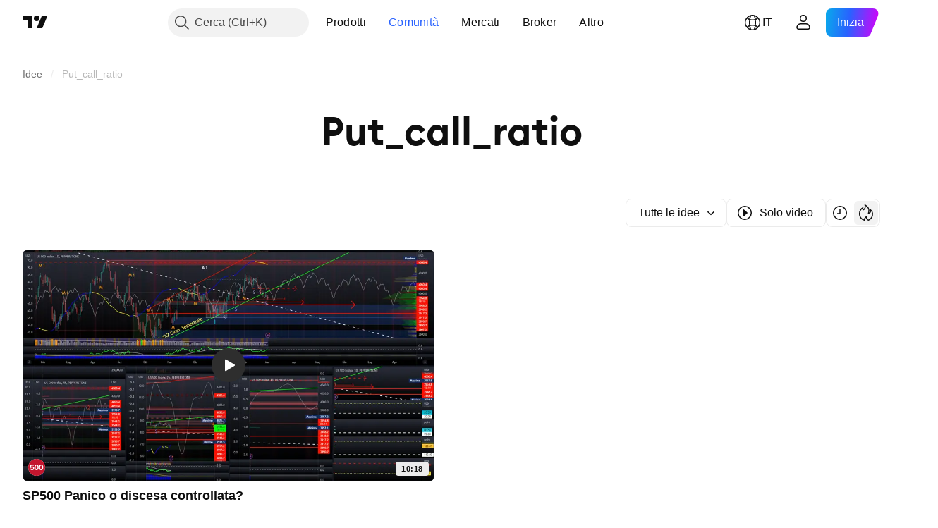

--- FILE ---
content_type: application/javascript; charset=utf-8
request_url: https://static.tradingview.com/static/bundles/it.37783.596e81f11d096717f990.js
body_size: 1633
content:
(self.webpackChunktradingview=self.webpackChunktradingview||[]).push([[37783,25467,97837,37117,94830],{137597:e=>{e.exports=["di {username}"]},527427:e=>{e.exports=["Filtri"]},516954:e=>{e.exports=["Script a pagamento"]},959698:e=>{e.exports=["Commenta"]},256257:e=>{e.exports={en:["Broker"]}},237744:e=>{e.exports={en:["Exchange"]}},706475:e=>{e.exports=["g"]},557655:e=>{e.exports={en:["h"]}},836883:e=>{e.exports={en:["m"]}},649930:e=>{e.exports={en:["mn"]}},477814:e=>{e.exports=["a"]},923230:e=>{e.exports=["Ven"]},930961:e=>{e.exports=["Lun"]},894748:e=>{e.exports=["Sab"]},875005:e=>{e.exports=["Dom"]},392578:e=>{e.exports=["Mer"]},608765:e=>{e.exports=["Gio"]},244254:e=>{e.exports=["Mar"]},212702:e=>{e.exports={en:["Boost"]}},13132:e=>{e.exports=["Mag"]},326715:e=>{e.exports=["tra %s"]},644500:e=>{e.exports=["Tutte le idee"]},656123:e=>{e.exports=["Tutti i tipi"]},227072:e=>{e.exports={en:["Apr"]}},528896:e=>{e.exports=["Aprile"]},546450:e=>{e.exports=["Ago"]},811081:e=>{e.exports=["Agosto"]},830194:e=>{e.exports=["Breadcrumb"]},515462:e=>{e.exports=["Ho capito"]},532084:e=>{e.exports=["Dic"]},890082:e=>{e.exports=["Dicembre"]},99625:e=>{e.exports=["Elimina post"]},852484:e=>{e.exports=["Formazione"]},309653:e=>{e.exports=["Idee formative"]},510640:e=>{e.exports=["Selezione editoriale"]},576362:e=>{e.exports=["In evidenza"]},302507:e=>{e.exports={en:["Feb"]}},581069:e=>{e.exports=["Febbraio"]},922928:e=>{e.exports=["Ven"]},503570:e=>{e.exports=["Venerdì"]},43914:e=>{e.exports=["Script su invito. Contatta l'autore per l'accesso."]},921636:e=>{e.exports=["Script su invito. Ti è stato dato l'accesso."]},184549:e=>{e.exports=["Indicatori"]},961384:e=>{e.exports=["Filtro tipologia Idea"]},562310:e=>{e.exports=["Gen"]},100200:e=>{e.exports=["Gennaio"]},853786:e=>{e.exports=["Lug"]},206608:e=>{e.exports=["Luglio"]},800429:e=>{e.exports=["Giu"]},661487:e=>{e.exports=["Giugno"]},560007:e=>{e.exports=["Ops, troppi boost"]},912179:e=>{e.exports=["Ott"]},137997:e=>{e.exports=["Ottobre"]},897141:e=>{e.exports=["Solo open-source"]},728257:e=>{e.exports={en:["Long"]}},709642:e=>{e.exports=["Librerie"]},837150:e=>{e.exports=["Lun"]},419573:e=>{e.exports=["Lunedì"]},437117:e=>{e.exports=["Altro"]},819863:e=>{e.exports=["Più breadcrumb"]},776342:e=>{e.exports=["I più popolari"]},913015:e=>{e.exports=["Più recente."]},910230:e=>{e.exports=["Più rilevanti"]},125734:e=>{e.exports=["Maggio"]},92767:e=>{e.exports={en:["Mar"]}},193878:e=>{e.exports=["Marzo"]},294830:e=>{e.exports=["Nota per l'autore"]},814107:e=>{e.exports=["Non c'è ancora nulla qui"]},526899:e=>{e.exports={en:["Nov"]}},604607:e=>{e.exports=["Novembre"]},874992:e=>{e.exports=["Pagina successiva"]},674913:e=>{e.exports=["Ordina per i più recenti"]},872299:e=>{e.exports=["Ordina per popolarità"]},592921:e=>{e.exports=["Ordina per rilevanza"]},232273:e=>{e.exports=["Sab"]},130348:e=>{e.exports=["Sabato"]},292278:e=>{e.exports=["Lo script è protetto"]},346703:e=>{e.exports=["Filtro tipologia script"]},424753:e=>{e.exports=["Vedi altre pubblicazioni"]},806816:e=>{
e.exports=["Set"]},632179:e=>{e.exports=["Settembre"]},13009:e=>{e.exports={en:["Short"]}},455087:e=>{e.exports=["Mostra solo video"]},468709:e=>{e.exports=["Mostra più pubblicazioni"]},376924:e=>{e.exports=["Mostra solo script open-source"]},629383:e=>{e.exports=["Strategie"]},377493:e=>{e.exports=["Dom"]},661480:e=>{e.exports=["Domenica"]},508670:e=>{e.exports=["Pagina {num}"]},632147:e=>{e.exports=["Impaginazione"]},871177:e=>{e.exports=["Indicatore Pine Script®"]},601470:e=>{e.exports=["Libreria Pine Script®"]},359681:e=>{e.exports=["Strategia Pine Script®"]},717184:e=>{e.exports=["Pagina precedente"]},690593:e=>{e.exports=["Idea privata"]},627458:e=>{e.exports=["Script privato"]},963929:e=>{e.exports=["Troppo amore! Rallenta un po', studia i nostri grafici e riprova più tardi."]},711532:e=>{e.exports=["Mer"]},894226:e=>{e.exports=["Mercoledì"]},771388:e=>{e.exports=["Gio"]},879137:e=>{e.exports=["Giovedì"]},763690:e=>{e.exports=["Questo spazio è vuoto per ora. Ma ci sono migliaia di altre fantastiche pubblicazioni da esplorare."]},767138:e=>{e.exports=["Idee di trading"]},811916:e=>{e.exports=["Mar"]},682160:e=>{e.exports=["Martedì"]},97837:e=>{e.exports=["Aggiornato"]},224263:e=>{e.exports=["Solo video"]},403823:e=>{e.exports=["un anno"]},426940:e=>{e.exports=["un giorno"]},2046:e=>{e.exports=["un mese"]},105756:e=>{e.exports=["un'ora"]},464017:e=>{e.exports=["ora"]},71460:e=>{e.exports=["{dayName} {specialSymbolOpen}alle{specialSymbolClose} {dayTime}"]},632811:e=>{e.exports=["{specialSymbolOpen}Ultimo{specialSymbolClose} {dayName} {specialSymbolOpen}alle{specialSymbolClose} {dayTime}"]},689399:e=>{e.exports=["{specialSymbolOpen}Oggi alle{specialSymbolClose} {dayTime}"]},534437:e=>{e.exports=["{specialSymbolOpen}Domani alle{specialSymbolClose} {dayTime}"]},285799:e=>{e.exports=["{specialSymbolOpen} Ieri alle{specialSymbolClose} {dayTime}"]},817856:e=>{e.exports=["%d ora","%d ore"]},515185:e=>{e.exports=["%d mese","%d mesi"]},584890:e=>{e.exports=["%d minuto","%d minuti"]},909806:e=>{e.exports=["%d anno","%d anni"]},72685:e=>{e.exports=["{count} boost","{count} boost"]},595139:e=>{e.exports=["{count} commento","{count} commenti"]}}]);